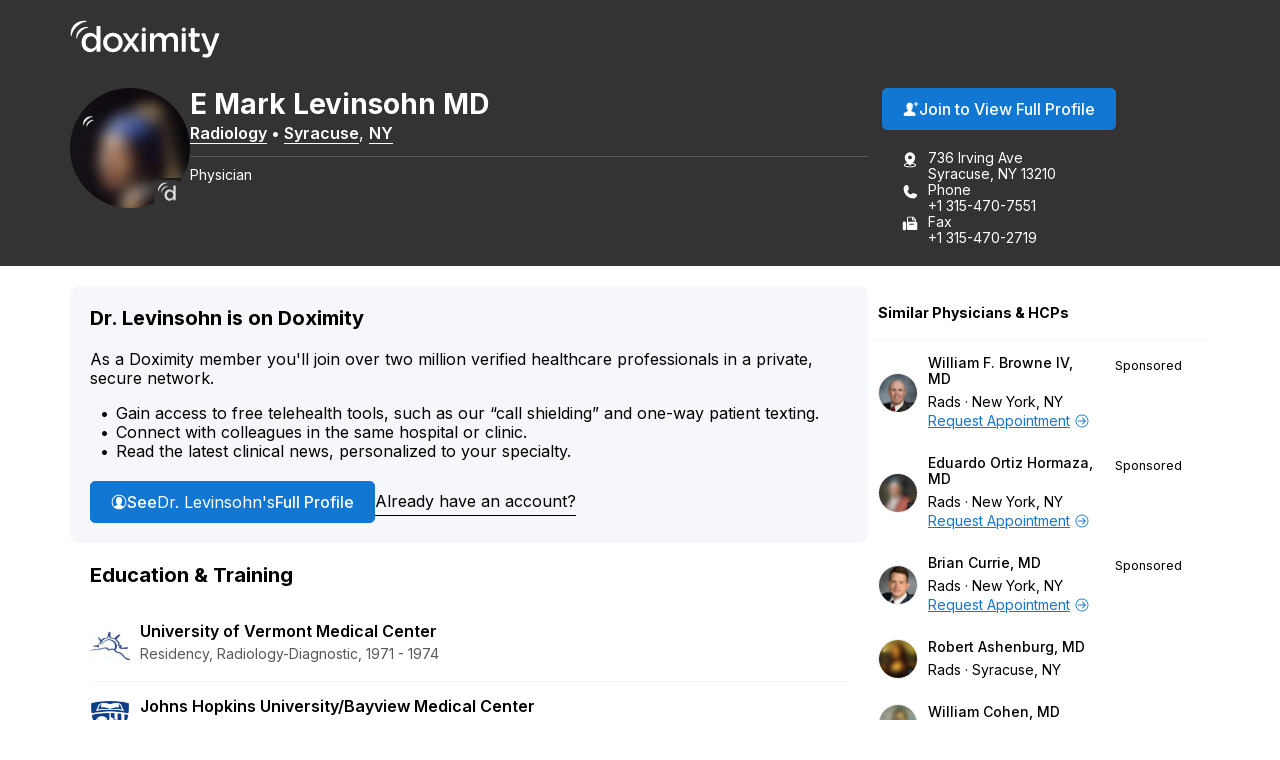

--- FILE ---
content_type: image/svg+xml
request_url: https://assets.doxcdn.com/image/upload/fl_sanitize/logos/doximity/logo-doximity-dark.svg
body_size: 1015
content:
<?xml version="1.0"?>
<svg xmlns="http://www.w3.org/2000/svg" viewBox="0 0 1094 275">
  <path fill="#FFF" d="M547.6 94.7h-18c-3.1 0-5.6 2.5-5.6 5.6v122.4c0 3.1 2.5 5.6 5.6 5.6h18c3.1 0 5.6-2.5 5.6-5.6V100.3c0-3.1-2.5-5.6-5.6-5.6zm194-2.8c-18.4 0-33.1 7.7-44.9 23.5l-.9 1.2-.7-1.3c-7.5-15.1-21.6-23.3-39.7-23.3-21.2 0-32.8 12.3-40.6 23l-1.7 2.3v-16.9c0-3.1-2.5-5.6-5.6-5.6h-18c-3.1 0-5.6 2.5-5.6 5.6v122.4c0 3.1 2.5 5.6 5.6 5.6h18c3.1 0 5.6-2.5 5.6-5.6v-69.9c0-21 11.7-34.5 29.9-34.5 18 0 28.4 12.3 28.4 33.8v70.7c0 3.1 2.5 5.6 5.6 5.6h18c3.1 0 5.6-2.5 5.6-5.6V153c0-21.3 11.5-34.5 29.9-34.5 24.7 0 28.4 21.3 28.4 34V223c0 3.1 2.5 5.6 5.6 5.6h18c3.1 0 5.6-2.5 5.6-5.6v-79.9c0-32.7-16.9-51.2-46.5-51.2zm97.2 2.9h-18c-3.1 0-5.6 2.5-5.6 5.6v122.4c0 3.1 2.5 5.6 5.6 5.6h18c3.1 0 5.6-2.5 5.6-5.6V100.4c0-3.1-2.5-5.6-5.6-5.6zm101.8 0h-30.9V63.2c0-3.1-2.5-5.6-5.6-5.6h-18c-3.1 0-5.6 2.5-5.6 5.6v31.6H869c-3.1 0-5.6 2.5-5.6 5.6v13.7c0 3.1 2.5 5.6 5.6 5.6h11.6v72.2c0 26.1 12.4 38.8 38.1 38.8 9.1 0 16.7-1.6 23.8-4.9 2-.9 3.2-2.9 3.2-5.1v-12c0-1.7-.8-3.4-2.2-4.4-1.4-1.1-3.2-1.4-4.9-.9-3.6 1-7.3 1.5-11.3 1.5-11.7 0-17.6-6-17.6-17.9v-67.4h30.9c3.1 0 5.6-2.5 5.6-5.6v-13.7c0-3-2.5-5.5-5.6-5.5zm147.3 2.4c-1-1.5-2.8-2.4-4.6-2.4h-18.2c-2.4 0-4.5 1.5-5.3 3.7l-34.5 98.6-37.5-98.7c-.8-2.2-2.9-3.6-5.2-3.6h-19.1c-1.9 0-3.6.9-4.6 2.5-1 1.5-1.2 3.5-.5 5.2l52.8 127.1-.2.3c-5.9 13.2-12.3 16-20.1 16-4.2 0-8.6-.9-13-2.6-2.8-1.1-5.9.2-7.1 2.9l-5.2 11.4c-.6 1.4-.7 2.9-.1 4.3.5 1.4 1.6 2.5 3 3.1 8.2 3.6 16.4 5.2 25.7 5.2 21.3 0 33.2-10.1 43.8-37.4l50.4-130.4c.8-1.7.5-3.6-.5-5.2zM217.1 42.9h-18c-3.1 0-5.6 2.5-5.6 5.6v69.1l-1.7-2.2c-12-15.8-26.9-23.5-45.4-23.5-30.8 0-61.9 23.8-61.9 69.4v.5c0 45 31.9 69.4 61.9 69.4 18.6 0 33.5-8.2 45.4-25l1.7-2.4v19c0 3.1 2.5 5.6 5.6 5.6h18c3.1 0 5.6-2.5 5.6-5.6V48.5c0-3.1-2.5-5.6-5.6-5.6zM113.9 161.8v-.5c0-25.7 16.8-44.3 39.9-44.3 22.9 0 40.2 19 40.2 44.3v.5c0 24.8-17.6 44.3-40.2 44.3-22.7-.1-39.9-19.1-39.9-44.3zm199-69.9c-40 0-71.4 30.7-71.4 69.9v.5c0 38.7 31.1 69.1 70.9 69.1 40.2 0 71.7-30.6 71.7-69.6v-.5c0-39-31.3-69.4-71.2-69.4zm0 114.1c-23.7 0-42.2-19.5-42.2-44.3v-.5c0-25.5 17.5-44 41.7-44 24.2 0 42.5 19.2 42.5 44.5v.5c0 25.4-17.6 43.8-42 43.8zm147.8-46.1l40.7-56.4c1.2-1.7 1.4-3.9.4-5.8-1-1.9-2.9-3-5-3h-17c-1.8 0-3.6.9-4.6 2.4l-30.1 43.7L415 97.1c-1-1.5-2.8-2.4-4.6-2.4h-17.7c-2.1 0-4 1.2-5 3-1 1.9-.8 4.1.4 5.8l40.7 56.7-42.5 59.2c-1.2 1.7-1.4 3.9-.4 5.8 1 1.9 2.9 3 5 3h17c1.8 0 3.6-.9 4.6-2.4l31.9-46.5 32.2 46.5c1 1.5 2.8 2.4 4.6 2.4H499c2.1 0 4-1.2 5-3 1-1.9.8-4.1-.4-5.8l-42.9-59.5z"/>
  <path d="M46 129.9c-.7-7.8-.5-17.2 3.2-30.1 3.1-10.4 10.5-21.9 19.1-30 8.4-7.9 19.8-14.1 32.2-16.9 11.8-2.7 21.7-2.5 29.2-1.6 1.1 0 1.9.5 2.3 1 .8.8.9 2.6.5 3.1-.4.4-1.4.8-2.4.8-16.3 1-33.8 9.8-50.6 25.6-15.4 14.5-26.4 32.9-28.5 48.8-.1 1-.5 1.9-1 2.3-.5.4-2.4.3-3.1-.5-.4-.6-.8-1.4-.9-2.5zM5 111.3c-.9-10.3-.7-22.9 4.3-40.1 4.1-13.9 13.9-29.1 25.4-39.9C45.9 20.8 61 12.6 77.6 8.8c15.7-3.6 28.9-3.3 38.8-2.2 1.4 0 2.5.7 3.1 1.3 1 1.1 1.2 3.5.6 4.1-.5.5-1.8 1-3.1 1.1-21.7 1.4-45 13.1-67.3 34.1-20.6 19.4-35.2 43.8-38 65-.2 1.3-.7 2.5-1.3 3.1-.6.6-3.1.4-4.2-.7-.6-.6-1.1-1.7-1.2-3.3z" fill="#FFF"/>
  <path fill="#FFF" d="M538.6 53.9c-8 0-14.6 6.5-14.6 14.6 0 8 6.5 14.6 14.6 14.6 8 0 14.6-6.5 14.6-14.6 0-8-6.5-14.6-14.6-14.6zm291.2 0c-8 0-14.6 6.5-14.6 14.6 0 8 6.5 14.6 14.6 14.6 8 0 14.6-6.5 14.6-14.6 0-8-6.6-14.6-14.6-14.6z"/>
</svg>


--- FILE ---
content_type: image/svg+xml
request_url: https://assets.doxcdn.com/image/upload/fl_sanitize/icons/dox-icons/icon-circle-arrow-right-outline.svg
body_size: -449
content:
<?xml version="1.0"?>
<svg xmlns="http://www.w3.org/2000/svg" xml:space="preserve" viewBox="0 0 50 50">
  <path d="M48 25C48 12.318 37.682 2 25 2S2 12.318 2 25s10.318 23 23 23 23-10.318 23-23M5 25C5 13.972 13.972 5 25 5s20 8.972 20 20-8.972 20-20 20S5 36.028 5 25"/>
  <path d="M37.228 27.121a3 3 0 0 0 0-4.242l-9.554-9.553a1.5 1.5 0 1 0-2.12 2.12l8.053 8.054H12.5a1.5 1.5 0 1 0 0 3h21.107l-8.054 8.053a1.496 1.496 0 0 0 0 2.121 1.5 1.5 0 0 0 2.121 0z"/>
</svg>
